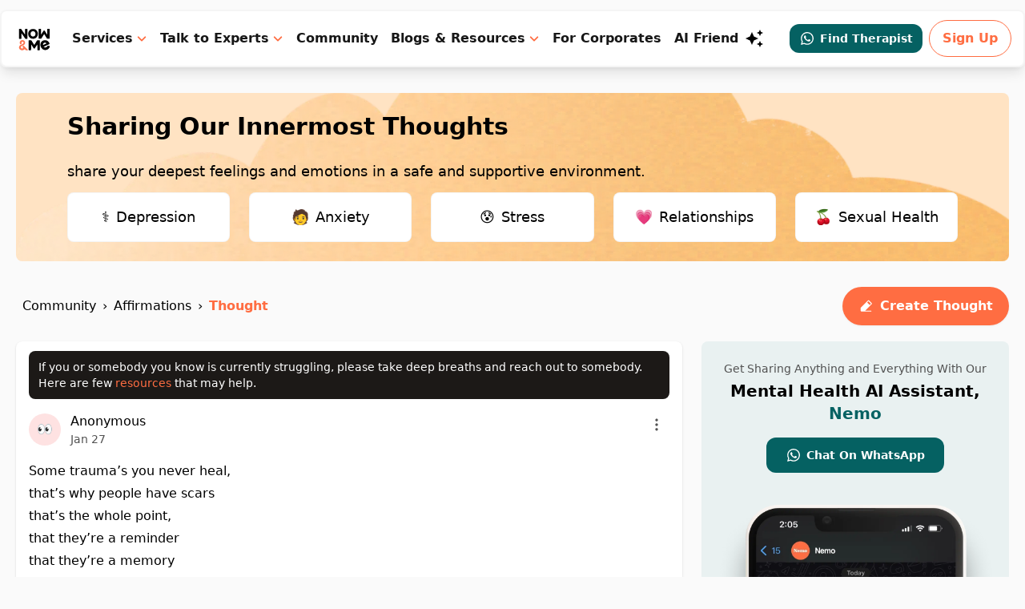

--- FILE ---
content_type: text/html; charset=utf-8
request_url: https://www.google.com/recaptcha/api2/aframe
body_size: 267
content:
<!DOCTYPE HTML><html><head><meta http-equiv="content-type" content="text/html; charset=UTF-8"></head><body><script nonce="4pO1qYwIKsYe5zrI7j0obQ">/** Anti-fraud and anti-abuse applications only. See google.com/recaptcha */ try{var clients={'sodar':'https://pagead2.googlesyndication.com/pagead/sodar?'};window.addEventListener("message",function(a){try{if(a.source===window.parent){var b=JSON.parse(a.data);var c=clients[b['id']];if(c){var d=document.createElement('img');d.src=c+b['params']+'&rc='+(localStorage.getItem("rc::a")?sessionStorage.getItem("rc::b"):"");window.document.body.appendChild(d);sessionStorage.setItem("rc::e",parseInt(sessionStorage.getItem("rc::e")||0)+1);localStorage.setItem("rc::h",'1769731400493');}}}catch(b){}});window.parent.postMessage("_grecaptcha_ready", "*");}catch(b){}</script></body></html>